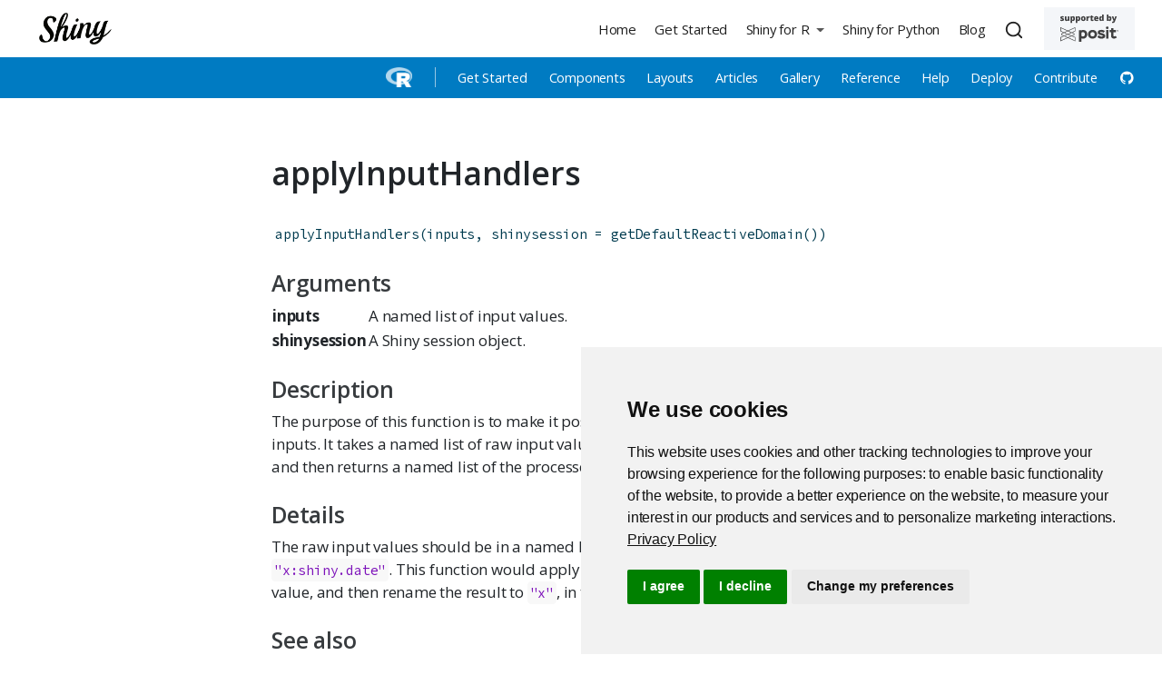

--- FILE ---
content_type: text/html; charset=UTF-8
request_url: https://shiny.posit.co/r/reference/shiny/1.3.1/applyinputhandlers.html
body_size: 8051
content:
<!DOCTYPE html>
<html xmlns="http://www.w3.org/1999/xhtml" lang="en" xml:lang="en"><head>

<meta charset="utf-8">
<meta name="generator" content="quarto-1.4.557">

<meta name="viewport" content="width=device-width, initial-scale=1.0, user-scalable=yes">


<title>applyInputHandlers</title>
<style>
code{white-space: pre-wrap;}
span.smallcaps{font-variant: small-caps;}
div.columns{display: flex; gap: min(4vw, 1.5em);}
div.column{flex: auto; overflow-x: auto;}
div.hanging-indent{margin-left: 1.5em; text-indent: -1.5em;}
ul.task-list{list-style: none;}
ul.task-list li input[type="checkbox"] {
  width: 0.8em;
  margin: 0 0.8em 0.2em -1em; /* quarto-specific, see https://github.com/quarto-dev/quarto-cli/issues/4556 */ 
  vertical-align: middle;
}
</style>


<script src="../../../../site_libs/quarto-nav/quarto-nav.js"></script>
<script src="../../../../site_libs/quarto-nav/headroom.min.js"></script>
<script src="../../../../site_libs/clipboard/clipboard.min.js"></script>
<script src="../../../../site_libs/quarto-search/autocomplete.umd.js"></script>
<script src="../../../../site_libs/quarto-search/fuse.min.js"></script>
<script src="../../../../site_libs/quarto-search/quarto-search.js"></script>
<meta name="quarto:offset" content="../../../../">
<link href="../../../../favicon.png" rel="icon" type="image/png">
<script src="../../../../site_libs/quarto-html/quarto.js"></script>
<script src="../../../../site_libs/quarto-html/popper.min.js"></script>
<script src="../../../../site_libs/quarto-html/tippy.umd.min.js"></script>
<link href="../../../../site_libs/quarto-html/tippy.css" rel="stylesheet">
<link href="../../../../site_libs/quarto-html/quarto-syntax-highlighting.css" rel="stylesheet" id="quarto-text-highlighting-styles">
<script src="../../../../site_libs/bootstrap/bootstrap.min.js"></script>
<link href="../../../../site_libs/bootstrap/bootstrap-icons.css" rel="stylesheet">
<link href="../../../../site_libs/bootstrap/bootstrap.min.css" rel="stylesheet" id="quarto-bootstrap" data-mode="light">
<script id="quarto-search-options" type="application/json">{
  "location": "navbar",
  "copy-button": false,
  "collapse-after": 3,
  "panel-placement": "end",
  "type": "overlay",
  "limit": 50,
  "keyboard-shortcut": [
    "f",
    "/",
    "s"
  ],
  "show-item-context": false,
  "language": {
    "search-no-results-text": "No results",
    "search-matching-documents-text": "matching documents",
    "search-copy-link-title": "Copy link to search",
    "search-hide-matches-text": "Hide additional matches",
    "search-more-match-text": "more match in this document",
    "search-more-matches-text": "more matches in this document",
    "search-clear-button-title": "Clear",
    "search-text-placeholder": "",
    "search-detached-cancel-button-title": "Cancel",
    "search-submit-button-title": "Submit",
    "search-label": "Search"
  }
}</script>
<style>html{ scroll-behavior: smooth; }</style>
<!-- Google Tag Manager -->
<script>
  (function(w,d,s,l,i){w[l]=w[l]||[];w[l].push({'gtm.start': new Date().getTime(),event:'gtm.js'});var f=d.getElementsByTagName(s)[0],j=d.createElement(s),dl=l!='dataLayer'?'&l='+l:'';j.async=true;j.src='https://www.googletagmanager.com/gtm.js?id='+i+dl;f.parentNode.insertBefore(j,f);})(window,document,'script','dataLayer','GTM-KHBDBW7');
</script>
<!-- End Google Tag Manager -->

<!-- Add rel="noopener noreferrer" to each target="_blank" -->
<script type="text/javascript">
  window.addEventListener("load",() =>
    [...document.querySelectorAll("a[target=_blank]")]
      .forEach(lnk => lnk.setAttribute("rel", "noopener noreferrer"))
  );
</script>
<!-- End Add rel="noopener noreferrer" to each target="_blank" -->

<link href="../../../../_lib/font-awesome/css/all.css" rel="stylesheet" type="text/css">


<!-- Shinylive functionality in Components section -->


<script type="text/javascript">
  (function () {
    function addShinyliveEditLinks() {
      const codeWithLink = document.querySelectorAll(
        ".sourceCode[data-shinylive]"
      );
      codeWithLink.forEach((el) => {
        el.classList.add("code-with-shinylive-link");
        const url = el.dataset.shinylive;

        // <a class="edit-shinylive-button btn btn-link" href="<%= app.shinylive %>" data-bs-toggle="tooltip" data-bs-title="Edit in Shinylive" data-bs-placement="bottom">
        //  <i class="bi bi-lightning-fill"></i> <span class="visually-hidden">Edit in Shinylive</span>
        // </a>

        const link = document.createElement("a");
        link.classList.add("edit-shinylive-button", "btn", "btn-link");
        link.href = url;
        link.dataset.bsToggle = "tooltip";
        link.dataset.bsTitle = "Edit in Shinylive";
        link.dataset.bsPlacement = "bottom";

        const icon = document.createElement("i");
        icon.classList.add("bi", "bi-lightning-fill");
        link.appendChild(icon);

        const span = document.createElement("span");
        span.classList.add("visually-hidden");
        span.innerText = "Edit in Shinylive";
        link.appendChild(span);

        const btnCopy = el.querySelector(".code-copy-button");
        if (btnCopy) {
          btnCopy.parentElement.appendChild(link);
        } else {
          if (el.matches("pre")) {
            el.appendChild(link);
          } else {
            el.querySelector("pre").appendChild(link);
          }
        }

        if (window.bootstrap?.Tooltip) {
          new bootstrap.Tooltip(link);
        }
        el.removeAttribute("data-shinylive");
      });
    }

    function addWhatsShinyExpressTooltip() {
      const tooltipContents = `<p><strong>Shiny Express</strong> is a new, streamlined way to write a Shiny app.</p>
    <p><strong>Shiny Core</strong> refers to the original, functional Shiny syntax, which is still a great way to write Shiny apps.</p>
    <p class="fw-600" style="font-size:0.85em;"><a href="https://shiny.posit.co/blog/posts/shiny-express/">Read more <i class="bi bi-chevron-right align-text-top"></i></a></p>`;

      const tooltipDisplay = `<i class="bi bi-question-circle-fill d-inline d-sm-none"></i><span class="d-none d-sm-inline">What's this?</span>`;

      document
        .querySelectorAll(".panel-tabset.shiny-mode-tabset")
        .forEach(function (tabset) {
          const trigger = document.createElement("div");
          trigger.classList.add("what-shiny-express", "text-white");
          trigger.tabIndex = 0;
          trigger.innerHTML = tooltipDisplay;
          tabset.appendChild(trigger);

          if (!window.bootstrap?.Popover) {
            return;
          }

          new window.bootstrap.Popover(trigger, {
            html: true,
            title: "Express vs Core",
            content: tooltipContents,
            placement: "auto",
            trigger: "focus",
            container: tabset,
          });
        });
    }

    function handlePanelVariants() {
      document.querySelectorAll(".panel-pills > .nav").forEach((x) => {
        x.classList.remove("nav-tabs");
        x.classList.add("nav-pills");
      });
      document.querySelectorAll(".panel-underline > .nav").forEach((x) => {
        x.classList.remove("nav-tabs");
        x.classList.add("nav-underline");
      });
      document.querySelectorAll(".shiny-mode-tabset > .nav").forEach((x) => {
        x.classList.remove("nav-tabs");
        x.classList.add("nav-underline");
      });
    }

    function onLoad() {
      addShinyliveEditLinks();
      addWhatsShinyExpressTooltip();
      handlePanelVariants();
    }

    document.readyState === "loading"
      ? document.addEventListener("DOMContentLoaded", onLoad)
      : onLoad();
  })();
</script>
<script src="https://cdn.jsdelivr.net/gh/posit-dev/supported-by-posit/js/badge.min.js" data-light-bg="#F4F6F9" data-light-text="#404041" data-light-lt="#404041" data-light-gt="#404041" data-dark-bg="#333333" data-dark-lt="#ffffff" data-dark-gt="#ffffff"></script>


<link rel="stylesheet" href="../../../secondary-menu.css">
<meta property="og:title" content="applyInputHandlers">
<meta property="og:description" content="Shiny is a package that makes it easy to create interactive web apps using R and Python.">
<meta property="og:image" content="https://shiny.posit.co/images/shiny-thumb.png">
<meta property="og:site_name" content="Shiny">
<meta property="og:locale" content="en_US">
<meta name="twitter:title" content="Shiny">
<meta name="twitter:description" content="Shiny is a package that makes it easy to create interactive web apps using R and Python.">
<meta name="twitter:image" content="https://shiny.posit.co/images/shiny-thumb.png">
<meta name="twitter:card" content="summary_large_image">
</head>

<body class="nav-fixed fullcontent">

<div id="quarto-search-results"></div>
  <header id="quarto-header" class="headroom fixed-top">
    <nav class="navbar navbar-expand-lg " data-bs-theme="dark">
      <div class="navbar-container container-fluid">
      <div class="navbar-brand-container mx-auto">
    <a href="../../../../index.html" class="navbar-brand navbar-brand-logo">
    <img src="../../../../images/shiny-solo.png" alt="Shiny logo." class="navbar-logo">
    </a>
  </div>
            <div id="quarto-search" class="" title="Search"></div>
          <button class="navbar-toggler" type="button" data-bs-toggle="collapse" data-bs-target="#navbarCollapse" aria-controls="navbarCollapse" aria-expanded="false" aria-label="Toggle navigation" onclick="if (window.quartoToggleHeadroom) { window.quartoToggleHeadroom(); }">
  <span class="navbar-toggler-icon"></span>
</button>
          <div class="collapse navbar-collapse" id="navbarCollapse">
            <ul class="navbar-nav navbar-nav-scroll ms-auto">
  <li class="nav-item">
    <a class="nav-link" href="../../../../index.html"> 
<span class="menu-text">Home</span></a>
  </li>  
  <li class="nav-item">
    <a class="nav-link" href="../../../../getstarted.html"> 
<span class="menu-text">Get Started</span></a>
  </li>  
  <li class="nav-item dropdown ">
    <a class="nav-link dropdown-toggle" href="#" id="nav-menu-shiny-for-r" role="button" data-bs-toggle="dropdown" aria-expanded="false">
 <span class="menu-text">Shiny for R</span>
    </a>
    <ul class="dropdown-menu dropdown-menu-end" aria-labelledby="nav-menu-shiny-for-r">    
        <li class="dropdown-header"><img src="../../../../images/r-light.png" class="navbar-sub-logo img-fluid" alt="The R language logo"></li>
        <li>
    <a class="dropdown-item" href="../../../../r/getstarted/">
 <span class="dropdown-text">Get Started</span></a>
  </li>  
        <li>
    <a class="dropdown-item" href="../../../../r/components/">
 <span class="dropdown-text">Components</span></a>
  </li>  
        <li>
    <a class="dropdown-item" href="../../../../r/layouts/">
 <span class="dropdown-text">Layouts</span></a>
  </li>  
        <li>
    <a class="dropdown-item" href="../../../../r/articles/index.html">
 <span class="dropdown-text">Articles</span></a>
  </li>  
        <li>
    <a class="dropdown-item" href="../../../../r/gallery/index.html">
 <span class="dropdown-text">Gallery</span></a>
  </li>  
        <li>
    <a class="dropdown-item" href="../../../../r/reference/shiny">
 <span class="dropdown-text">Reference</span></a>
  </li>  
        <li>
    <a class="dropdown-item" href="../../../../r/help.html">
 <span class="dropdown-text">Help</span></a>
  </li>  
        <li>
    <a class="dropdown-item" href="../../../../r/deploy.html">
 <span class="dropdown-text">Deploy</span></a>
  </li>  
        <li>
    <a class="dropdown-item" href="../../../../r/contribute.html">
 <span class="dropdown-text">Contribute</span></a>
  </li>  
        <li>
    <a class="dropdown-item" href="https://github.com/rstudio/shiny" target="_blank"><i class="bi bi-github" role="img">
</i> 
 <span class="dropdown-text"></span></a>
  </li>  
    </ul>
  </li>
  <li class="nav-item">
    <a class="nav-link" href="https://shiny.posit.co/py/" target="_blank"> 
<span class="menu-text">Shiny for Python</span></a>
  </li>  
  <li class="nav-item">
    <a class="nav-link" href="../../../../blog/index.html"> 
<span class="menu-text">Blog</span></a>
  </li>  
</ul>
          </div> <!-- /navcollapse -->
          <div class="quarto-navbar-tools">
</div>
      </div> <!-- /container-fluid -->
    </nav>
</header>
<!-- content -->
<div id="quarto-content" class="quarto-container page-columns page-rows-contents page-layout-article page-navbar">
<!-- sidebar -->
<!-- margin-sidebar -->
    
<!-- main -->
<main class="content" id="quarto-document-content">
<!-- Google Tag Manager (noscript) -->
 <noscript><iframe src="https://www.googletagmanager.com/ns.html?id=GTM-KHBDBW7" height="0" width="0" style="display:none;visibility:hidden"></iframe></noscript>
<!-- End Google Tag Manager (noscript) -->

<header id="title-block-header" class="quarto-title-block default">
<div class="quarto-title">
<h1 class="title">applyInputHandlers</h1>
</div>



<div class="quarto-title-meta">

    
  
    
  </div>
  


</header>



<pre class="code"><code class="r"><span class="functioncall"><a href='applyInputHandlers.html'>applyInputHandlers</a></span><span class="keyword">(</span><span class="symbol">inputs</span><span class="keyword">,</span> <span class="argument">shinysession</span>&nbsp;<span class="argument">=</span>&nbsp;<span class="functioncall"><a href='domains.html'>getDefaultReactiveDomain</a></span><span class="keyword">(</span><span class="keyword">)</span><span class="keyword">)</span></code></pre>

<h3 data-swiftype-index="false">Arguments</h3>
<table class="arguments">
  <tr>
    <th>inputs</th>
    <td>A named list of input values.</td>
  </tr>
  <tr>
    <th>shinysession</th>
    <td>A Shiny session object.</td>
  </tr>
</table>

<div data-section="Description">
  <h3 data-swiftype-index="false">Description</h3>

  <p>The purpose of this function is to make it possible for external packages to
test Shiny inputs. It takes a named list of raw input values, applies input
handlers to those values, and then returns a named list of the processed
values.</p>

</div>

<div data-section="Details">
  <h3 data-swiftype-index="false">Details</h3>

  <p>The raw input values should be in a named list. Some values may have names
like <code>&quot;x:shiny.date&quot;</code>. This function would apply the <code>&quot;shiny.date&quot;</code>
input handler to the value, and then rename the result to <code>&quot;x&quot;</code>, in the
output.</p>

</div>
<!-- <ul>
  <li>applyInputHandlers</li>
</ul>
<ul>
  <li>internal</li>
</ul> -->

<div data-swiftype-index="false">
<h3>See also</h3>
  <p>registerInputHandler</p>
</div>



</main> <!-- /main -->
<script id="quarto-html-after-body" type="application/javascript">
window.document.addEventListener("DOMContentLoaded", function (event) {
  const toggleBodyColorMode = (bsSheetEl) => {
    const mode = bsSheetEl.getAttribute("data-mode");
    const bodyEl = window.document.querySelector("body");
    if (mode === "dark") {
      bodyEl.classList.add("quarto-dark");
      bodyEl.classList.remove("quarto-light");
    } else {
      bodyEl.classList.add("quarto-light");
      bodyEl.classList.remove("quarto-dark");
    }
  }
  const toggleBodyColorPrimary = () => {
    const bsSheetEl = window.document.querySelector("link#quarto-bootstrap");
    if (bsSheetEl) {
      toggleBodyColorMode(bsSheetEl);
    }
  }
  toggleBodyColorPrimary();  
  const isCodeAnnotation = (el) => {
    for (const clz of el.classList) {
      if (clz.startsWith('code-annotation-')) {                     
        return true;
      }
    }
    return false;
  }
  const clipboard = new window.ClipboardJS('.code-copy-button', {
    text: function(trigger) {
      const codeEl = trigger.previousElementSibling.cloneNode(true);
      for (const childEl of codeEl.children) {
        if (isCodeAnnotation(childEl)) {
          childEl.remove();
        }
      }
      return codeEl.innerText;
    }
  });
  clipboard.on('success', function(e) {
    // button target
    const button = e.trigger;
    // don't keep focus
    button.blur();
    // flash "checked"
    button.classList.add('code-copy-button-checked');
    var currentTitle = button.getAttribute("title");
    button.setAttribute("title", "Copied!");
    let tooltip;
    if (window.bootstrap) {
      button.setAttribute("data-bs-toggle", "tooltip");
      button.setAttribute("data-bs-placement", "left");
      button.setAttribute("data-bs-title", "Copied!");
      tooltip = new bootstrap.Tooltip(button, 
        { trigger: "manual", 
          customClass: "code-copy-button-tooltip",
          offset: [0, -8]});
      tooltip.show();    
    }
    setTimeout(function() {
      if (tooltip) {
        tooltip.hide();
        button.removeAttribute("data-bs-title");
        button.removeAttribute("data-bs-toggle");
        button.removeAttribute("data-bs-placement");
      }
      button.setAttribute("title", currentTitle);
      button.classList.remove('code-copy-button-checked');
    }, 1000);
    // clear code selection
    e.clearSelection();
  });
    var localhostRegex = new RegExp(/^(?:http|https):\/\/localhost\:?[0-9]*\//);
    var mailtoRegex = new RegExp(/^mailto:/);
      var filterRegex = new RegExp("^https?:\/\/((shiny\.(posit|rstudio)\.com?)|.+shiny-dev-center\.netlify)");
    var isInternal = (href) => {
        return filterRegex.test(href) || localhostRegex.test(href) || mailtoRegex.test(href);
    }
    // Inspect non-navigation links and adorn them if external
 	var links = window.document.querySelectorAll('a[href]:not(.nav-link):not(.navbar-brand):not(.toc-action):not(.sidebar-link):not(.sidebar-item-toggle):not(.pagination-link):not(.no-external):not([aria-hidden]):not(.dropdown-item):not(.quarto-navigation-tool)');
    for (var i=0; i<links.length; i++) {
      const link = links[i];
      if (!isInternal(link.href)) {
        // undo the damage that might have been done by quarto-nav.js in the case of
        // links that we want to consider external
        if (link.dataset.originalHref !== undefined) {
          link.href = link.dataset.originalHref;
        }
          // target, if specified
          link.setAttribute("target", "_blank");
          if (link.getAttribute("rel") === null) {
            link.setAttribute("rel", "noopener");
          }
      }
    }
  function tippyHover(el, contentFn, onTriggerFn, onUntriggerFn) {
    const config = {
      allowHTML: true,
      maxWidth: 500,
      delay: 100,
      arrow: false,
      appendTo: function(el) {
          return el.parentElement;
      },
      interactive: true,
      interactiveBorder: 10,
      theme: 'quarto',
      placement: 'bottom-start',
    };
    if (contentFn) {
      config.content = contentFn;
    }
    if (onTriggerFn) {
      config.onTrigger = onTriggerFn;
    }
    if (onUntriggerFn) {
      config.onUntrigger = onUntriggerFn;
    }
    window.tippy(el, config); 
  }
  const noterefs = window.document.querySelectorAll('a[role="doc-noteref"]');
  for (var i=0; i<noterefs.length; i++) {
    const ref = noterefs[i];
    tippyHover(ref, function() {
      // use id or data attribute instead here
      let href = ref.getAttribute('data-footnote-href') || ref.getAttribute('href');
      try { href = new URL(href).hash; } catch {}
      const id = href.replace(/^#\/?/, "");
      const note = window.document.getElementById(id);
      if (note) {
        return note.innerHTML;
      } else {
        return "";
      }
    });
  }
  const xrefs = window.document.querySelectorAll('a.quarto-xref');
  const processXRef = (id, note) => {
    // Strip column container classes
    const stripColumnClz = (el) => {
      el.classList.remove("page-full", "page-columns");
      if (el.children) {
        for (const child of el.children) {
          stripColumnClz(child);
        }
      }
    }
    stripColumnClz(note)
    if (id === null || id.startsWith('sec-')) {
      // Special case sections, only their first couple elements
      const container = document.createElement("div");
      if (note.children && note.children.length > 2) {
        container.appendChild(note.children[0].cloneNode(true));
        for (let i = 1; i < note.children.length; i++) {
          const child = note.children[i];
          if (child.tagName === "P" && child.innerText === "") {
            continue;
          } else {
            container.appendChild(child.cloneNode(true));
            break;
          }
        }
        if (window.Quarto?.typesetMath) {
          window.Quarto.typesetMath(container);
        }
        return container.innerHTML
      } else {
        if (window.Quarto?.typesetMath) {
          window.Quarto.typesetMath(note);
        }
        return note.innerHTML;
      }
    } else {
      // Remove any anchor links if they are present
      const anchorLink = note.querySelector('a.anchorjs-link');
      if (anchorLink) {
        anchorLink.remove();
      }
      if (window.Quarto?.typesetMath) {
        window.Quarto.typesetMath(note);
      }
      // TODO in 1.5, we should make sure this works without a callout special case
      if (note.classList.contains("callout")) {
        return note.outerHTML;
      } else {
        return note.innerHTML;
      }
    }
  }
  for (var i=0; i<xrefs.length; i++) {
    const xref = xrefs[i];
    tippyHover(xref, undefined, function(instance) {
      instance.disable();
      let url = xref.getAttribute('href');
      let hash = undefined; 
      if (url.startsWith('#')) {
        hash = url;
      } else {
        try { hash = new URL(url).hash; } catch {}
      }
      if (hash) {
        const id = hash.replace(/^#\/?/, "");
        const note = window.document.getElementById(id);
        if (note !== null) {
          try {
            const html = processXRef(id, note.cloneNode(true));
            instance.setContent(html);
          } finally {
            instance.enable();
            instance.show();
          }
        } else {
          // See if we can fetch this
          fetch(url.split('#')[0])
          .then(res => res.text())
          .then(html => {
            const parser = new DOMParser();
            const htmlDoc = parser.parseFromString(html, "text/html");
            const note = htmlDoc.getElementById(id);
            if (note !== null) {
              const html = processXRef(id, note);
              instance.setContent(html);
            } 
          }).finally(() => {
            instance.enable();
            instance.show();
          });
        }
      } else {
        // See if we can fetch a full url (with no hash to target)
        // This is a special case and we should probably do some content thinning / targeting
        fetch(url)
        .then(res => res.text())
        .then(html => {
          const parser = new DOMParser();
          const htmlDoc = parser.parseFromString(html, "text/html");
          const note = htmlDoc.querySelector('main.content');
          if (note !== null) {
            // This should only happen for chapter cross references
            // (since there is no id in the URL)
            // remove the first header
            if (note.children.length > 0 && note.children[0].tagName === "HEADER") {
              note.children[0].remove();
            }
            const html = processXRef(null, note);
            instance.setContent(html);
          } 
        }).finally(() => {
          instance.enable();
          instance.show();
        });
      }
    }, function(instance) {
    });
  }
      let selectedAnnoteEl;
      const selectorForAnnotation = ( cell, annotation) => {
        let cellAttr = 'data-code-cell="' + cell + '"';
        let lineAttr = 'data-code-annotation="' +  annotation + '"';
        const selector = 'span[' + cellAttr + '][' + lineAttr + ']';
        return selector;
      }
      const selectCodeLines = (annoteEl) => {
        const doc = window.document;
        const targetCell = annoteEl.getAttribute("data-target-cell");
        const targetAnnotation = annoteEl.getAttribute("data-target-annotation");
        const annoteSpan = window.document.querySelector(selectorForAnnotation(targetCell, targetAnnotation));
        const lines = annoteSpan.getAttribute("data-code-lines").split(",");
        const lineIds = lines.map((line) => {
          return targetCell + "-" + line;
        })
        let top = null;
        let height = null;
        let parent = null;
        if (lineIds.length > 0) {
            //compute the position of the single el (top and bottom and make a div)
            const el = window.document.getElementById(lineIds[0]);
            top = el.offsetTop;
            height = el.offsetHeight;
            parent = el.parentElement.parentElement;
          if (lineIds.length > 1) {
            const lastEl = window.document.getElementById(lineIds[lineIds.length - 1]);
            const bottom = lastEl.offsetTop + lastEl.offsetHeight;
            height = bottom - top;
          }
          if (top !== null && height !== null && parent !== null) {
            // cook up a div (if necessary) and position it 
            let div = window.document.getElementById("code-annotation-line-highlight");
            if (div === null) {
              div = window.document.createElement("div");
              div.setAttribute("id", "code-annotation-line-highlight");
              div.style.position = 'absolute';
              parent.appendChild(div);
            }
            div.style.top = top - 2 + "px";
            div.style.height = height + 4 + "px";
            div.style.left = 0;
            let gutterDiv = window.document.getElementById("code-annotation-line-highlight-gutter");
            if (gutterDiv === null) {
              gutterDiv = window.document.createElement("div");
              gutterDiv.setAttribute("id", "code-annotation-line-highlight-gutter");
              gutterDiv.style.position = 'absolute';
              const codeCell = window.document.getElementById(targetCell);
              const gutter = codeCell.querySelector('.code-annotation-gutter');
              gutter.appendChild(gutterDiv);
            }
            gutterDiv.style.top = top - 2 + "px";
            gutterDiv.style.height = height + 4 + "px";
          }
          selectedAnnoteEl = annoteEl;
        }
      };
      const unselectCodeLines = () => {
        const elementsIds = ["code-annotation-line-highlight", "code-annotation-line-highlight-gutter"];
        elementsIds.forEach((elId) => {
          const div = window.document.getElementById(elId);
          if (div) {
            div.remove();
          }
        });
        selectedAnnoteEl = undefined;
      };
        // Handle positioning of the toggle
    window.addEventListener(
      "resize",
      throttle(() => {
        elRect = undefined;
        if (selectedAnnoteEl) {
          selectCodeLines(selectedAnnoteEl);
        }
      }, 10)
    );
    function throttle(fn, ms) {
    let throttle = false;
    let timer;
      return (...args) => {
        if(!throttle) { // first call gets through
            fn.apply(this, args);
            throttle = true;
        } else { // all the others get throttled
            if(timer) clearTimeout(timer); // cancel #2
            timer = setTimeout(() => {
              fn.apply(this, args);
              timer = throttle = false;
            }, ms);
        }
      };
    }
      // Attach click handler to the DT
      const annoteDls = window.document.querySelectorAll('dt[data-target-cell]');
      for (const annoteDlNode of annoteDls) {
        annoteDlNode.addEventListener('click', (event) => {
          const clickedEl = event.target;
          if (clickedEl !== selectedAnnoteEl) {
            unselectCodeLines();
            const activeEl = window.document.querySelector('dt[data-target-cell].code-annotation-active');
            if (activeEl) {
              activeEl.classList.remove('code-annotation-active');
            }
            selectCodeLines(clickedEl);
            clickedEl.classList.add('code-annotation-active');
          } else {
            // Unselect the line
            unselectCodeLines();
            clickedEl.classList.remove('code-annotation-active');
          }
        });
      }
  const findCites = (el) => {
    const parentEl = el.parentElement;
    if (parentEl) {
      const cites = parentEl.dataset.cites;
      if (cites) {
        return {
          el,
          cites: cites.split(' ')
        };
      } else {
        return findCites(el.parentElement)
      }
    } else {
      return undefined;
    }
  };
  var bibliorefs = window.document.querySelectorAll('a[role="doc-biblioref"]');
  for (var i=0; i<bibliorefs.length; i++) {
    const ref = bibliorefs[i];
    const citeInfo = findCites(ref);
    if (citeInfo) {
      tippyHover(citeInfo.el, function() {
        var popup = window.document.createElement('div');
        citeInfo.cites.forEach(function(cite) {
          var citeDiv = window.document.createElement('div');
          citeDiv.classList.add('hanging-indent');
          citeDiv.classList.add('csl-entry');
          var biblioDiv = window.document.getElementById('ref-' + cite);
          if (biblioDiv) {
            citeDiv.innerHTML = biblioDiv.innerHTML;
          }
          popup.appendChild(citeDiv);
        });
        return popup.innerHTML;
      });
    }
  }
});
</script>
</div> <!-- /content -->
<footer class="footer">
  <div class="nav-footer">
    <div class="nav-footer-left">
<p>Proudly supported by <a href="https://www.posit.co/" class="no-icon"><img src="../../../../images/posit-logo-black.svg" alt="Posit" width="80" style="padding-left: 3px;vertical-align:text-top;"></a></p>
</div>   
    <div class="nav-footer-center">
      &nbsp;
    </div>
    <div class="nav-footer-right">
      <ul class="footer-items list-unstyled">
    <li class="nav-item compact">
    <a class="nav-link" href="https://twitter.com/posit_pbc">
      <i class="bi bi-twitter" role="img" aria-label="Posit Twitter">
</i> 
    </a>
  </li>  
    <li class="nav-item compact">
    <a class="nav-link" href="https://www.youtube.com/playlist?list=PL9HYL-VRX0oRbLoj3FyL5zeASU5FMDgVe">
      <i class="bi bi-youtube" role="img" aria-label="Shiny YouTube Playlist">
</i> 
    </a>
  </li>  
    <li class="nav-item compact">
    <a class="nav-link" href="../../../../blog/index.xml">
      <i class="bi bi-rss-fill" role="img" aria-label="Shiny Blog">
</i> 
    </a>
  </li>  
</ul>
    </div>
  </div>
</footer>




<script src="../../../../site_libs/quarto-html/zenscroll-min.js"></script>
</body></html>
